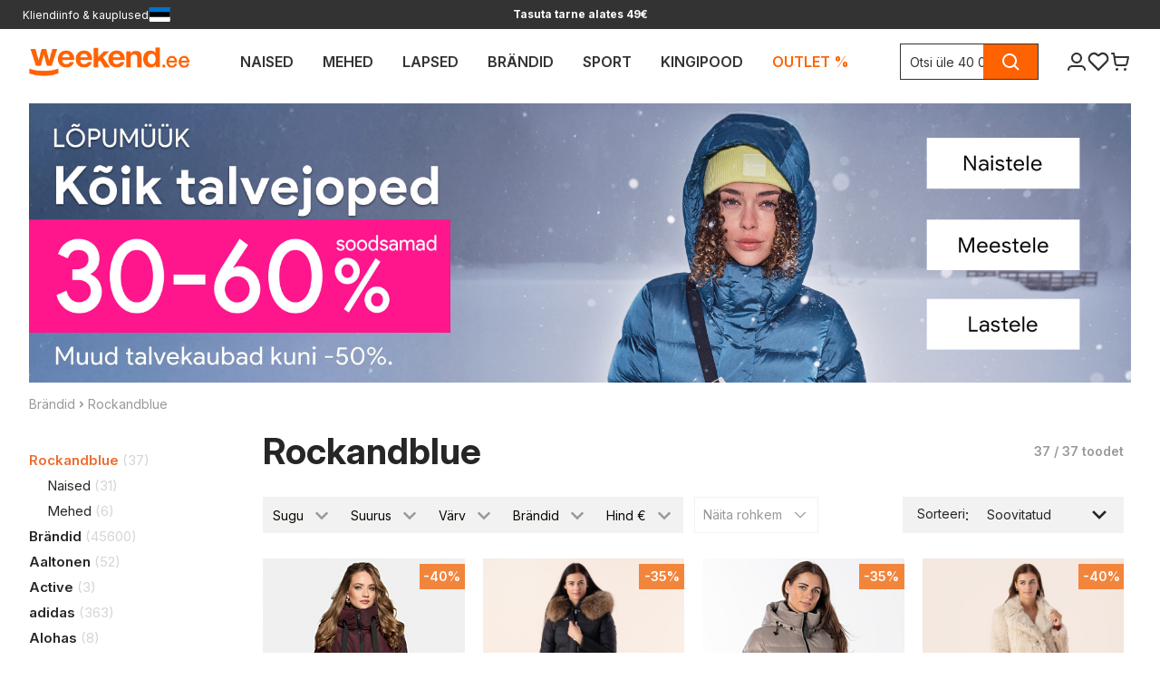

--- FILE ---
content_type: application/javascript; charset=UTF-8
request_url: https://www.weekend.ee/cdn-cgi/challenge-platform/h/b/scripts/jsd/d251aa49a8a3/main.js?
body_size: 8661
content:
window._cf_chl_opt={AKGCx8:'b'};~function(o7,GC,GW,GM,GF,Gi,Gp,Gl,GD,o2){o7=T,function(I,A,oW,o6,G,o){for(oW={I:336,A:245,G:400,o:377,g:398,J:324,E:454,Q:341,P:360},o6=T,G=I();!![];)try{if(o=-parseInt(o6(oW.I))/1+-parseInt(o6(oW.A))/2*(-parseInt(o6(oW.G))/3)+parseInt(o6(oW.o))/4+-parseInt(o6(oW.g))/5+-parseInt(o6(oW.J))/6*(-parseInt(o6(oW.E))/7)+-parseInt(o6(oW.Q))/8+-parseInt(o6(oW.P))/9,o===A)break;else G.push(G.shift())}catch(g){G.push(G.shift())}}(H,218769),GC=this||self,GW=GC[o7(409)],GM=function(qj,qs,qP,qE,o8,A,G,o,g){return qj={I:256,A:326,G:216,o:403,g:227},qs={I:407,A:335,G:243,o:317,g:439,J:399,E:285,Q:373,P:217,s:243,j:238,N:456,S:217,d:329,z:317,V:307,v:453,x:418,X:393,B:243,y:304,e:446,L:426,b:268,f:348},qP={I:316,A:441,G:353},qE={I:318,A:217,G:353,o:216,g:269,J:348,E:338,Q:410,P:236,s:392,j:338,N:255,S:434,d:329,z:453,V:427,v:214,x:329,X:414,B:369,y:215,e:329,L:255,b:290,f:393,U:329,C:243,W:371,M:248,F:329,i:382,c:302,m:312,h:338,l:236,Z:335,D:255,K:291,n:305,a:441,O:414,k:214,Y:401,R:413,H0:426,H1:205,H2:226,H3:438,H4:427,H5:266,H6:329,H7:332,H8:291,H9:314,HH:252,HT:286,HI:355,HA:370,HG:314,Ho:275,Hq:310,Ht:252,Hg:286,HJ:355,HE:278,HQ:219,HP:310,Hs:243,Hj:329,HN:428,HS:446},o8=o7,A={'DttdK':o8(qj.I),'ilKTU':function(J,E){return J===E},'DNvfW':o8(qj.A),'XaoGH':function(J,E){return J==E},'MtTuI':function(J,E){return J<E},'yrtCr':o8(qj.G),'PxJKO':function(J,E){return J+E},'hrduu':function(J,E){return J(E)},'iWofx':function(J,E){return J|E},'fampm':function(J,E){return E&J},'gcBDO':function(J,E){return J(E)},'rRheC':function(J,E){return J-E},'uKrDB':function(J,E){return J<<E},'vVGIr':function(J,E){return J-E},'NQizs':function(J,E){return J|E},'EvoxN':function(J,E){return J<<E},'ciPMF':function(J,E){return J>E},'QGjgF':function(J,E){return E==J},'wrbWT':function(J,E){return J(E)},'INcHB':function(J,E){return E===J},'UdklL':function(J,E){return J<<E},'EdMah':function(J,E){return J(E)},'kHmCo':function(J,E){return E&J},'BJSWW':function(J,E){return J-E},'kosXK':function(J,E){return E==J},'aabkl':function(J,E){return J(E)},'dBfey':function(J,E){return J!=E},'LYctF':function(J,E){return J&E},'gWmKN':function(J,E){return E==J},'LtiGC':function(J,E){return J(E)},'fjUgR':function(J,E){return E*J},'wlNNK':function(J,E){return E==J},'XBxxI':function(J,E){return E==J},'zAVOs':function(J,E){return J==E},'owOXF':function(J,E){return E*J},'HyXBA':function(J,E){return J-E},'nIgMh':function(J,E){return J+E}},G=String[o8(qj.o)],o={'h':function(J,qt){return qt={I:387,A:348},J==null?'':o.g(J,6,function(E,o9){return o9=T,A[o9(qt.I)][o9(qt.A)](E)})},'g':function(J,E,Q,oH,P,s,j,N,S,z,V,x,X,B,y,Z,D,L,U,C,F){if(oH=o8,A[oH(qE.I)](null,J))return'';for(s={},j={},N='',S=2,z=3,V=2,x=[],X=0,B=0,y=0;A[oH(qE.A)](y,J[oH(qE.G)]);y+=1)if(oH(qE.o)===A[oH(qE.g)]){if(L=J[oH(qE.J)](y),Object[oH(qE.E)][oH(qE.Q)][oH(qE.P)](s,L)||(s[L]=z++,j[L]=!0),U=A[oH(qE.s)](N,L),Object[oH(qE.E)][oH(qE.Q)][oH(qE.P)](s,U))N=U;else{if(Object[oH(qE.j)][oH(qE.Q)][oH(qE.P)](j,N)){if(256>N[oH(qE.N)](0)){if(oH(qE.S)===oH(qE.S)){for(P=0;P<V;X<<=1,E-1==B?(B=0,x[oH(qE.d)](A[oH(qE.z)](Q,X)),X=0):B++,P++);for(C=N[oH(qE.N)](0),P=0;8>P;X=A[oH(qE.V)](X<<1,A[oH(qE.v)](C,1)),E-1==B?(B=0,x[oH(qE.x)](A[oH(qE.X)](Q,X)),X=0):B++,C>>=1,P++);}else return A[oH(qE.B)](function(){}),'p'}else{for(C=1,P=0;A[oH(qE.A)](P,V);X=C|X<<1.03,A[oH(qE.I)](B,A[oH(qE.y)](E,1))?(B=0,x[oH(qE.e)](Q(X)),X=0):B++,C=0,P++);for(C=N[oH(qE.L)](0),P=0;16>P;X=A[oH(qE.b)](X,1)|A[oH(qE.v)](C,1),A[oH(qE.I)](B,A[oH(qE.f)](E,1))?(B=0,x[oH(qE.U)](Q(X)),X=0):B++,C>>=1,P++);}S--,0==S&&(S=Math[oH(qE.C)](2,V),V++),delete j[N]}else for(C=s[N],P=0;A[oH(qE.A)](P,V);X=A[oH(qE.W)](A[oH(qE.M)](X,1),A[oH(qE.v)](C,1)),E-1==B?(B=0,x[oH(qE.F)](A[oH(qE.X)](Q,X)),X=0):B++,C>>=1,P++);N=(S--,0==S&&(S=Math[oH(qE.C)](2,V),V++),s[U]=z++,String(L))}}else{for(F=[];null!==E;F=F[oH(qE.i)](Q[oH(qE.c)](P)),s=j[oH(qE.m)](N));return F}if(''!==N){if(Object[oH(qE.h)][oH(qE.Q)][oH(qE.l)](j,N)){if(A[oH(qE.Z)](256,N[oH(qE.D)](0))){if(A[oH(qE.K)](oH(qE.n),oH(qE.n))){for(P=0;A[oH(qE.A)](P,V);X<<=1,A[oH(qE.a)](B,E-1)?(B=0,x[oH(qE.U)](A[oH(qE.O)](Q,X)),X=0):B++,P++);for(C=N[oH(qE.D)](0),P=0;8>P;X=X<<1|A[oH(qE.k)](C,1),E-1==B?(B=0,x[oH(qE.d)](A[oH(qE.Y)](Q,X)),X=0):B++,C>>=1,P++);}else o[oH(qE.R)]=E,J()}else if(A[oH(qE.H0)](oH(qE.H1),oH(qE.H1))){for(C=1,P=0;A[oH(qE.A)](P,V);X=A[oH(qE.W)](A[oH(qE.H2)](X,1),C),B==A[oH(qE.y)](E,1)?(B=0,x[oH(qE.x)](A[oH(qE.H3)](Q,X)),X=0):B++,C=0,P++);for(C=N[oH(qE.L)](0),P=0;A[oH(qE.Z)](16,P);X=A[oH(qE.H4)](X<<1.99,A[oH(qE.H5)](C,1)),A[oH(qE.I)](B,E-1)?(B=0,x[oH(qE.H6)](A[oH(qE.Y)](Q,X)),X=0):B++,C>>=1,P++);}else{if(!Q[oH(qE.H7)])return;A[oH(qE.H8)](P,oH(qE.H9))?(Z={},Z[oH(qE.HH)]=oH(qE.HT),Z[oH(qE.HI)]=V.r,Z[oH(qE.HA)]=oH(qE.HG),z[oH(qE.Ho)][oH(qE.Hq)](Z,'*')):(D={},D[oH(qE.Ht)]=oH(qE.Hg),D[oH(qE.HJ)]=x.r,D[oH(qE.HA)]=A[oH(qE.HE)],D[oH(qE.HQ)]=X,G[oH(qE.Ho)][oH(qE.HP)](D,'*'))}S--,0==S&&(S=Math[oH(qE.Hs)](2,V),V++),delete j[N]}else for(C=s[N],P=0;P<V;X=X<<1.73|A[oH(qE.H5)](C,1),E-1==B?(B=0,x[oH(qE.Hj)](A[oH(qE.X)](Q,X)),X=0):B++,C>>=1,P++);S--,S==0&&V++}for(C=2,P=0;A[oH(qE.A)](P,V);X=A[oH(qE.W)](X<<1.32,1&C),B==A[oH(qE.HN)](E,1)?(B=0,x[oH(qE.x)](Q(X)),X=0):B++,C>>=1,P++);for(;;)if(X<<=1,E-1==B){x[oH(qE.H6)](Q(X));break}else B++;return x[oH(qE.HS)]('')},'j':function(J,qQ,oT){return qQ={I:255},oT=o8,A[oT(qP.I)](null,J)?'':A[oT(qP.A)]('',J)?null:o.i(J[oT(qP.G)],32768,function(E,oI){return oI=oT,J[oI(qQ.I)](E)})},'i':function(J,E,Q,oA,P,s,j,N,S,z,V,x,X,B,y,L,C,U){for(oA=o8,P=[],s=4,j=4,N=3,S=[],x=A[oA(qs.I)](Q,0),X=E,B=1,z=0;A[oA(qs.A)](3,z);P[z]=z,z+=1);for(y=0,L=Math[oA(qs.G)](2,2),V=1;A[oA(qs.o)](V,L);U=A[oA(qs.g)](x,X),X>>=1,A[oA(qs.J)](0,X)&&(X=E,x=A[oA(qs.E)](Q,B++)),y|=A[oA(qs.Q)](A[oA(qs.P)](0,U)?1:0,V),V<<=1);switch(y){case 0:for(y=0,L=Math[oA(qs.s)](2,8),V=1;A[oA(qs.o)](V,L);U=X&x,X>>=1,A[oA(qs.j)](0,X)&&(X=E,x=Q(B++)),y|=A[oA(qs.Q)](0<U?1:0,V),V<<=1);C=G(y);break;case 1:for(y=0,L=Math[oA(qs.s)](2,16),V=1;L!=V;U=X&x,X>>=1,A[oA(qs.N)](0,X)&&(X=E,x=Q(B++)),y|=(A[oA(qs.S)](0,U)?1:0)*V,V<<=1);C=G(y);break;case 2:return''}for(z=P[3]=C,S[oA(qs.d)](C);;){if(B>J)return'';for(y=0,L=Math[oA(qs.G)](2,N),V=1;A[oA(qs.z)](V,L);U=x&X,X>>=1,A[oA(qs.V)](0,X)&&(X=E,x=A[oA(qs.v)](Q,B++)),y|=A[oA(qs.x)](0<U?1:0,V),V<<=1);switch(C=y){case 0:for(y=0,L=Math[oA(qs.G)](2,8),V=1;V!=L;U=X&x,X>>=1,X==0&&(X=E,x=Q(B++)),y|=A[oA(qs.x)](0<U?1:0,V),V<<=1);P[j++]=G(y),C=A[oA(qs.X)](j,1),s--;break;case 1:for(y=0,L=Math[oA(qs.B)](2,16),V=1;L!=V;U=x&X,X>>=1,X==0&&(X=E,x=Q(B++)),y|=V*(0<U?1:0),V<<=1);P[j++]=A[oA(qs.E)](G,y),C=A[oA(qs.y)](j,1),s--;break;case 2:return S[oA(qs.e)]('')}if(A[oA(qs.J)](0,s)&&(s=Math[oA(qs.B)](2,N),N++),P[C])C=P[C];else if(A[oA(qs.L)](C,j))C=A[oA(qs.b)](z,z[oA(qs.f)](0));else return null;S[oA(qs.d)](C),P[j++]=z+C[oA(qs.f)](0),s--,z=C,s==0&&(s=Math[oA(qs.s)](2,N),N++)}}},g={},g[o8(qj.g)]=o.h,g}(),GF={},GF[o7(271)]='o',GF[o7(372)]='s',GF[o7(292)]='u',GF[o7(264)]='z',GF[o7(405)]='n',GF[o7(450)]='I',GF[o7(251)]='b',Gi=GF,GC[o7(365)]=function(I,A,G,o,qF,qM,qW,ot,g,E,Q,P,s,j,N){if(qF={I:404,A:209,G:420,o:315,g:423,J:382,E:282,Q:224,P:432,s:282,j:224,N:432,S:378,d:207,z:353,V:390,v:209,x:265,X:334,B:257,y:254,e:406,L:254},qM={I:272,A:272,G:213,o:298,g:353,J:257,E:421,Q:354},qW={I:338,A:410,G:236,o:329},ot=o7,g={'VHpmw':function(S,z){return S+z},'kPiGE':function(S,z){return S+z},'bDkBP':function(S,z){return z===S},'Lwrba':function(S,z){return S(z)},'kaVgS':function(S,z){return S(z)},'hHKEj':ot(qF.I),'cgAPV':function(S,z,V){return S(z,V)},'oZiKo':function(S,z){return S+z}},g[ot(qF.A)](null,A)||void 0===A)return o;for(E=g[ot(qF.G)](Gh,A),I[ot(qF.o)][ot(qF.g)]&&(E=E[ot(qF.J)](I[ot(qF.o)][ot(qF.g)](A))),E=I[ot(qF.E)][ot(qF.Q)]&&I[ot(qF.P)]?I[ot(qF.s)][ot(qF.j)](new I[(ot(qF.N))](E)):function(S,oJ,z){if(oJ=ot,oJ(qM.I)!==oJ(qM.A))A(oJ(qM.G));else{for(S[oJ(qM.o)](),z=0;z<S[oJ(qM.g)];S[z]===S[g[oJ(qM.J)](z,1)]?S[oJ(qM.E)](g[oJ(qM.Q)](z,1),1):z+=1);return S}}(E),Q='nAsAaAb'.split('A'),Q=Q[ot(qF.S)][ot(qF.d)](Q),P=0;P<E[ot(qF.z)];s=E[P],j=Gm(I,A,s),g[ot(qF.V)](Q,j)?(N=g[ot(qF.v)]('s',j)&&!I[ot(qF.x)](A[s]),g[ot(qF.X)]===g[ot(qF.B)](G,s)?g[ot(qF.y)](J,g[ot(qF.e)](G,s),j):N||J(G+s,A[s])):g[ot(qF.L)](J,G+s,j),P++);return o;function J(S,z,og){og=ot,Object[og(qW.I)][og(qW.A)][og(qW.G)](o,z)||(o[z]=[]),o[z][og(qW.o)](S)}},Gp=o7(402)[o7(281)](';'),Gl=Gp[o7(378)][o7(207)](Gp),GC[o7(220)]=function(A,G,qm,qc,oE,o,g,J,E,Q,P){for(qm={I:436,A:302,G:353,o:353,g:223,J:329,E:241},qc={I:436},oE=o7,o={},o[oE(qm.I)]=function(s,j){return s+j},g=o,J=Object[oE(qm.A)](G),E=0;E<J[oE(qm.G)];E++)if(Q=J[E],Q==='f'&&(Q='N'),A[Q]){for(P=0;P<G[J[E]][oE(qm.o)];-1===A[Q][oE(qm.g)](G[J[E]][P])&&(Gl(G[J[E]][P])||A[Q][oE(qm.J)]('o.'+G[J[E]][P])),P++);}else A[Q]=G[J[E]][oE(qm.E)](function(s,oQ){return oQ=oE,g[oQ(qc.I)]('o.',s)})},GD=null,o2=o1(),o4();function o1(td,oy){return td={I:359},oy=o7,crypto&&crypto[oy(td.I)]?crypto[oy(td.I)]():''}function GR(tt,ow,I,A,G,o){return tt={I:386,A:280,G:288,o:322},ow=o7,I={'SkcSb':function(g){return g()},'BtTTi':function(g,J){return g/J}},A=3600,G=I[ow(tt.I)](GY),o=Math[ow(tt.A)](I[ow(tt.G)](Date[ow(tt.o)](),1e3)),o-G>A?![]:!![]}function GO(tI,ou,I,A,g,J,E,Q){if(tI={I:405,A:261,G:347,o:350,g:411,J:411,E:435,Q:281,P:408,s:295,j:363,N:309,S:203},ou=o7,I={'YprHw':function(G,o){return G!==o},'YfEgb':ou(tI.I),'QQCdJ':function(G,o){return G<o},'YftLq':function(G,o){return G!==o},'tYSsG':ou(tI.A),'rNnSR':function(G,o){return G(o)}},A=Gn(),A===null)return I[ou(tI.G)](ou(tI.o),ou(tI.o));if(GD){if(I[ou(tI.g)]!==I[ou(tI.J)]){for(g=ou(tI.E)[ou(tI.Q)]('|'),J=0;!![];){switch(g[J++]){case'0':E=Q.i;continue;case'1':if(!Q)return null;continue;case'2':if(I[ou(tI.P)](typeof E,I[ou(tI.s)])||I[ou(tI.j)](E,30))return null;continue;case'3':Q=A[ou(tI.N)];continue;case'4':return E}break}}else I[ou(tI.S)](clearTimeout,GD)}GD=setTimeout(function(){GK()},1e3*A)}function o4(tC,tU,tb,oL,I,A,G,o,g){if(tC={I:274,A:433,G:309,o:212,g:433,J:452,E:235,Q:267,P:376,s:376,j:333,N:413},tU={I:235,A:267,G:258,o:258,g:276,J:413},tb={I:259,A:270,G:283,o:330,g:232,J:281,E:280,Q:249,P:322,s:415},oL=o7,I={'GThDM':function(J,E,Q){return J(E,Q)},'wWZrD':function(J,E){return J/E},'FUMqT':function(J){return J()},'hJCZQ':function(J,E){return E!==J},'ClxgY':function(J){return J()},'bQwES':function(J){return J()},'fyHIQ':oL(tC.I),'osHsa':function(J,E){return J===E},'deWYy':oL(tC.A)},A=GC[oL(tC.G)],!A)return I[oL(tC.o)](oL(tC.g),I[oL(tC.J)])?void 0:A()!==null;if(!GR())return;(G=![],o=function(tL,ob,s,j,N,S,d){if(tL={I:384},ob=oL,!G){if(I[ob(tb.I)](ob(tb.A),ob(tb.G))){if(G=!![],!I[ob(tb.o)](GR))return;GK(function(E,of){of=ob,I[of(tL.I)](o5,A,E)})}else for(s=ob(tb.g)[ob(tb.J)]('|'),j=0;!![];){switch(s[j++]){case'0':return!![];case'1':if(N-S>d)return![];continue;case'2':N=g[ob(tb.E)](I[ob(tb.Q)](J[ob(tb.P)](),1e3));continue;case'3':S=I[ob(tb.s)](o);continue;case'4':d=3600;continue}break}}},GW[oL(tC.E)]!==I[oL(tC.Q)])?o():GC[oL(tC.P)]?GW[oL(tC.s)](oL(tC.j),o):(g=GW[oL(tC.N)]||function(){},GW[oL(tC.N)]=function(oU){oU=oL,g(),GW[oU(tU.I)]!==I[oU(tU.A)]&&(oU(tU.G)!==oU(tU.o)?I[oU(tU.g)](A):(GW[oU(tU.J)]=g,o()))})}function Gk(I,tA,or){return tA={I:374},or=o7,Math[or(tA.I)]()<I}function Ga(t6,oz,A,G){return t6={I:340},oz=o7,A={},A[oz(t6.I)]=function(o,g){return g!==o},G=A,G[oz(t6.I)](Gn(),null)}function Gn(t4,od,I,A,g,G){if(t4={I:404,A:352,G:309,o:419,g:337,J:352,E:265,Q:279,P:449,s:444,j:448,N:405},od=o7,I={'ibiuX':function(o,g){return o===g},'FtHkl':od(t4.I),'gfOsG':function(o,g){return o+g},'rvvbD':function(o,g,J){return o(g,J)},'aKrIT':function(o,g){return o!==g},'whtRe':od(t4.A)},A=GC[od(t4.G)],!A){if(I[od(t4.o)](I[od(t4.g)],od(t4.J)))g=V==='s'&&!g[od(t4.E)](x[X]),I[od(t4.Q)](I[od(t4.P)],I[od(t4.s)](B,y))?e(L+b,f):g||I[od(t4.j)](U,C+W,M[F]);else return null}return G=A.i,typeof G!==od(t4.N)||G<30?null:G}function T(I,A,G,o){return I=I-203,G=H(),o=G[I],o}function Gm(I,A,G,qx,oo,o,g,s,j,J){o=(qx={I:429,A:273,G:250,o:344,g:233,J:394,E:320,Q:204,P:271,s:431,j:321,N:252,S:286,d:355,z:370,V:326,v:219,x:275,X:310,B:369,y:422,e:230,L:345,b:300,f:369,U:282,C:247,W:323,M:237,F:443},oo=o7,{'Nwnou':function(E,Q){return E(Q)},'sogvU':function(E,Q){return E<Q},'aTVPc':function(E,Q){return Q===E},'ElBEj':function(E,Q){return E==Q},'qLjnS':oo(qx.I),'tjicl':oo(qx.A),'xmTlR':oo(qx.G),'PbdPc':function(E,Q){return E===Q},'XLKnF':function(E,Q){return Q==E},'iHRYE':oo(qx.o)});try{if(o[oo(qx.g)](oo(qx.J),oo(qx.E)))return;else g=A[G]}catch(Q){return'i'}if(g==null)return void 0===g?'u':'x';if(o[oo(qx.Q)](oo(qx.P),typeof g))try{if(o[oo(qx.s)]===oo(qx.j))s={},s[oo(qx.N)]=oo(qx.S),s[oo(qx.d)]=g.r,s[oo(qx.z)]=oo(qx.V),s[oo(qx.v)]=J,o[oo(qx.x)][oo(qx.X)](s,'*');else if(oo(qx.o)==typeof g[oo(qx.B)]){if(o[oo(qx.y)]===o[oo(qx.e)])j=S&J,z>>=1,0==V&&(g=x,X=o[oo(qx.L)](B,y++)),e|=(o[oo(qx.b)](0,j)?1:0)*L,I<<=1;else return g[oo(qx.f)](function(){}),'p'}}catch(j){}return I[oo(qx.U)][oo(qx.C)](g)?'a':g===I[oo(qx.U)]?'D':!0===g?'T':o[oo(qx.W)](!1,g)?'F':(J=typeof g,o[oo(qx.M)](o[oo(qx.F)],J)?Gc(I,g)?'N':'f':Gi[J]||'?')}function H(tF){return tF='success,Object,kosXK,dBfey,XaoGH,contentDocument,reTkD,xgLzC,now,PbdPc,786jgogHI,tabIndex,error,contentWindow,TAUmA,push,ClxgY,vZTlu,api,DOMContentLoaded,hHKEj,ciPMF,103341npPQMT,whtRe,prototype,http-code:,NYckp,1389080yJMYLe,/cdn-cgi/challenge-platform/h/,fKMqs,function,Nwnou,pmpCR,YftLq,charAt,VgGDK,fOHzz,pkLOA2,GBfFR,length,kPiGE,sid,/b/ov1/0.763260310932416:1769995603:Kfc5vTEMIGXUN3xGZrO0oe_yC5GiMl88rmIzbMSdIrs/,jsd,wlIDp,randomUUID,4274892IMxwms,[native code],_cf_chl_opt,QQCdJ,href,pRIb1,FYvuD,moZNu,iTdfT,catch,event,NQizs,string,fjUgR,random,chctx,addEventListener,1330520YrGFEp,includes,IAbCo,SSTpq3,aUjz8,concat,appendChild,GThDM,error on cf_chl_props,SkcSb,DttdK,style,removeChild,kaVgS,location,PxJKO,vVGIr,lxMjr,PttzA,errorInfoObject,akKCA,148360nvtSNC,gWmKN,39UqdkjI,wrbWT,_cf_chl_opt;JJgc4;PJAn2;kJOnV9;IWJi4;OHeaY1;DqMg0;FKmRv9;LpvFx1;cAdz2;PqBHf2;nFZCC5;ddwW5;pRIb1;rxvNi8;RrrrA2;erHi9,fromCharCode,d.cookie,number,oZiKo,aabkl,YprHw,document,hasOwnProperty,tYSsG,XMLHttpRequest,onreadystatechange,gcBDO,FUMqT,JBxy9,DkGxN,owOXF,aKrIT,Lwrba,splice,tjicl,getOwnPropertyNames,gvjgR,createElement,INcHB,iWofx,BJSWW,mNZlm,/invisible/jsd,qLjnS,Set,QGHHd,NrfCb,3|1|0|2|4,gdllh,stringify,EdMah,LYctF,ieHqp,QGjgF,XbKxW,iHRYE,gfOsG,UdyyX,join,AFavT,rvvbD,FtHkl,bigint,status,deWYy,hrduu,12677MJNVhp,onerror,XBxxI,rNnSR,ElBEj,sgzfI,EhhPS,bind,LRmiB4,bDkBP,vSHMj,display: none,osHsa,timeout,fampm,rRheC,tpCBU,MtTuI,open,detail,rxvNi8,AKGCx8,yOyHk,indexOf,from,CnwA5,UdklL,ervawvcpB,KHqUV,YDKaP,xmTlR,POST,4|3|2|1|0,aTVPc,QXjOb,readyState,call,XLKnF,wlNNK,navigator,iframe,map,PYMTk,pow,jkXcC,66236xlmuLm,ontimeout,isArray,EvoxN,wWZrD,tWzEP,boolean,source,tThLZ,cgAPV,charCodeAt,xwyUP8ucFoE7Qi3qsd2rK60BfJpOYGgVXbzR-vLhHS5M+tIn91Nem$WklADZT4aCj,VHpmw,hovDe,hJCZQ,RyQTj,cYnTH,log,/jsd/oneshot/d251aa49a8a3/0.763260310932416:1769995603:Kfc5vTEMIGXUN3xGZrO0oe_yC5GiMl88rmIzbMSdIrs/,symbol,isNaN,kHmCo,fyHIQ,nIgMh,yrtCr,HBPcc,object,uDVbH,ODNYo,loading,parent,bQwES,AdeF3,DNvfW,ibiuX,floor,split,Array,TmdVq,body,LtiGC,cloudflare-invisible,send,BtTTi,FNswq,uKrDB,ilKTU,undefined,onload,ENuMt,YfEgb,xhr-error,TYlZ6,sort,Function,sogvU,dAjjd,keys,clientInformation,HyXBA,saLwf,7|2|8|6|9|4|5|3|0|1|10,zAVOs,RrOCt,__CF$cv$params,postMessage,toString,getPrototypeOf,wjRea'.split(','),H=function(){return tF},H()}function o0(I,A,tS,tN,tj,ts,ov,G,o,g,J){tS={I:358,A:328,G:296,o:309,g:262,J:362,E:412,Q:218,P:231,s:342,j:221,N:263,S:332,d:213,z:246,V:293,v:455,x:391,X:391,B:364,y:332,e:287,L:227,b:437},tN={I:301,A:234,G:397,o:313},tj={I:346,A:451,G:417,o:228,g:228,J:289,E:314,Q:299,P:299,s:338,j:311,N:236,S:223,d:361,z:339},ts={I:242,A:213},ov=o7,G={'PYMTk':function(E,Q){return E(Q)},'pmpCR':function(E,Q){return E>=Q},'DkGxN':function(E,Q){return Q===E},'KHqUV':ov(tS.I),'FNswq':function(E,Q){return E(Q)},'wjRea':function(E,Q){return E(Q)},'dAjjd':ov(tS.A),'akKCA':ov(tS.G)},o=GC[ov(tS.o)],console[ov(tS.g)](GC[ov(tS.J)]),g=new GC[(ov(tS.E))](),g[ov(tS.Q)](ov(tS.P),ov(tS.s)+GC[ov(tS.J)][ov(tS.j)]+ov(tS.N)+o.r),o[ov(tS.S)]&&(g[ov(tS.d)]=5e3,g[ov(tS.z)]=function(ox){ox=ov,G[ox(ts.I)](A,ox(ts.A))}),g[ov(tS.V)]=function(oX){if(oX=ov,G[oX(tj.I)](g[oX(tj.A)],200)&&g[oX(tj.A)]<300){if(G[oX(tj.G)](G[oX(tj.o)],G[oX(tj.g)]))G[oX(tj.J)](A,oX(tj.E));else return g instanceof J[oX(tj.Q)]&&0<E[oX(tj.P)][oX(tj.s)][oX(tj.j)][oX(tj.N)](Q)[oX(tj.S)](oX(tj.d))}else A(oX(tj.z)+g[oX(tj.A)])},g[ov(tS.v)]=function(oB){oB=ov,G[oB(tN.I)]!==oB(tN.A)?A(G[oB(tN.G)]):G[oB(tN.o)](G,o)},J={'t':GY(),'lhr':GW[ov(tS.x)]&&GW[ov(tS.X)][ov(tS.B)]?GW[ov(tS.x)][ov(tS.B)]:'','api':o[ov(tS.y)]?!![]:![],'c':Ga(),'payload':I},g[ov(tS.e)](GM[ov(tS.L)](JSON[ov(tS.b)](J)))}function GY(tG,oV,I){return tG={I:309,A:280},oV=o7,I=GC[oV(tG.I)],Math[oV(tG.A)](+atob(I.t))}function o3(g,J,tV,oe,E,Q,P,s,j,N,S,d,z,V){if(tV={I:229,A:206,G:308,o:356,g:277,J:297,E:309,Q:229,P:206,s:342,j:362,N:221,S:308,d:430,z:412,V:218,v:231,x:213,X:246,B:225,y:362,e:380,L:208,b:362,f:351,U:381,C:416,W:396,M:375,F:252,i:357,c:287,m:227},oe=o7,E={},E[oe(tV.I)]=function(v,X){return v+X},E[oe(tV.A)]=function(v,X){return v+X},E[oe(tV.G)]=oe(tV.o),Q=E,!Gk(0))return![];s=(P={},P[oe(tV.g)]=g,P[oe(tV.J)]=J,P);try{j=GC[oe(tV.E)],N=Q[oe(tV.Q)](Q[oe(tV.P)](oe(tV.s)+GC[oe(tV.j)][oe(tV.N)],Q[oe(tV.S)]),j.r)+oe(tV.d),S=new GC[(oe(tV.z))](),S[oe(tV.V)](oe(tV.v),N),S[oe(tV.x)]=2500,S[oe(tV.X)]=function(){},d={},d[oe(tV.B)]=GC[oe(tV.y)][oe(tV.B)],d[oe(tV.e)]=GC[oe(tV.j)][oe(tV.e)],d[oe(tV.L)]=GC[oe(tV.b)][oe(tV.L)],d[oe(tV.f)]=GC[oe(tV.y)][oe(tV.U)],d[oe(tV.C)]=o2,z=d,V={},V[oe(tV.W)]=s,V[oe(tV.M)]=z,V[oe(tV.F)]=oe(tV.i),S[oe(tV.c)](GM[oe(tV.m)](V))}catch(v){}}function GZ(qh,oP,o,g,J,E,Q,P,s,j,N){g=(qh={I:442,A:306,G:368,o:211,g:281,J:319,E:284,Q:389,P:388,s:368,j:303,N:239,S:284,d:383,z:425,V:240,v:325,x:327},oP=o7,o={},o[oP(qh.I)]=oP(qh.A),o[oP(qh.G)]=oP(qh.o),o);try{for(J=g[oP(qh.I)][oP(qh.g)]('|'),E=0;!![];){switch(J[E++]){case'0':Q=pRIb1(s,P[oP(qh.J)],'d.',Q);continue;case'1':GW[oP(qh.E)][oP(qh.Q)](P);continue;case'2':P[oP(qh.P)]=g[oP(qh.s)];continue;case'3':Q=pRIb1(s,s[oP(qh.j)]||s[oP(qh.N)],'n.',Q);continue;case'4':Q={};continue;case'5':Q=pRIb1(s,s,'',Q);continue;case'6':GW[oP(qh.S)][oP(qh.d)](P);continue;case'7':P=GW[oP(qh.z)](oP(qh.V));continue;case'8':P[oP(qh.v)]='-1';continue;case'9':s=P[oP(qh.x)];continue;case'10':return j={},j.r=Q,j.e=null,j}break}}catch(S){return N={},N.r={},N.e=S,N}}function GK(I,qR,qY,os,A,G){qR={I:424,A:344,G:440,o:222,g:385},qY={I:294,A:447,G:253,o:302,g:210,J:353,E:353,Q:223,P:349,s:329,j:241,N:367,S:244},os=o7,A={'vSHMj':function(o,g){return o<g},'VgGDK':function(o,g){return o(g)},'vZTlu':function(o,g){return o+g},'ENuMt':function(o,g){return o===g},'tThLZ':os(qR.I),'moZNu':os(qR.A),'jkXcC':function(o){return o()},'ieHqp':function(o){return o()},'yOyHk':function(o,g,J){return o(g,J)}},G=A[os(qR.G)](GZ),A[os(qR.o)](o0,G.r,function(o,qO,oN,g,qk,E,Q,P,s){if(qO={I:331},oN=os,g={'FYvuD':function(J,E,oj){return oj=T,A[oj(qO.I)](J,E)}},A[oN(qY.I)](oN(qY.A),A[oN(qY.G)])){for(qk={I:366},E=S[oN(qY.o)](Q),Q=0;A[oN(qY.g)](Q,E[oN(qY.J)]);Q++)if(P=E[Q],'f'===P&&(P='N'),P[P]){for(s=0;s<U[E[Q]][oN(qY.E)];-1===C[P][oN(qY.Q)](W[E[Q]][s])&&(A[oN(qY.P)](M,F[E[Q]][s])||i[P][oN(qY.s)]('o.'+E[E[Q]][s])),s++);}else m[P]=h[E[Q]][oN(qY.j)](function(a,oS){return oS=oN,g[oS(qk.I)]('o.',a)})}else typeof I===A[oN(qY.N)]&&I(o),A[oN(qY.S)](GO)}),G.e&&o3(os(qR.g),G.e)}function Gc(A,G,qS,oG,o,g){return qS={I:379,A:379,G:299,o:299,g:338,J:311,E:236,Q:223,P:361},oG=o7,o={},o[oG(qS.I)]=function(J,E){return J instanceof E},g=o,g[oG(qS.A)](G,A[oG(qS.G)])&&0<A[oG(qS.o)][oG(qS.g)][oG(qS.J)][oG(qS.E)](G)[oG(qS.Q)](oG(qS.P))}function Gh(A,qB,oq,G,o,g){for(qB={I:395,A:382,G:302,o:312},oq=o7,G={},G[oq(qB.I)]=function(J,E){return J!==E},o=G,g=[];o[oq(qB.I)](null,A);g=g[oq(qB.A)](Object[oq(qB.G)](A)),A=Object[oq(qB.o)](A));return g}function o5(o,g,tM,oC,J,E,Q,P){if(tM={I:260,A:343,G:314,o:445,g:286,J:332,E:260,Q:343,P:252,s:355,j:370,N:343,S:275,d:310,z:445,V:355,v:326,x:219},oC=o7,J={},J[oC(tM.I)]=function(s,j){return s===j},J[oC(tM.A)]=oC(tM.G),J[oC(tM.o)]=oC(tM.g),E=J,!o[oC(tM.J)])return;E[oC(tM.E)](g,E[oC(tM.Q)])?(Q={},Q[oC(tM.P)]=oC(tM.g),Q[oC(tM.s)]=o.r,Q[oC(tM.j)]=E[oC(tM.N)],GC[oC(tM.S)][oC(tM.d)](Q,'*')):(P={},P[oC(tM.P)]=E[oC(tM.z)],P[oC(tM.V)]=o.r,P[oC(tM.j)]=oC(tM.v),P[oC(tM.x)]=g,GC[oC(tM.S)][oC(tM.d)](P,'*'))}}()

--- FILE ---
content_type: image/svg+xml
request_url: https://www.weekend.ee/static/version1769578889209/frontend/scandipwa/scandipwa/en_US/Magento_Theme/static/media/instagram.svg
body_size: 702
content:
<svg width="24" height="24" viewBox="0 0 24 24" fill="none" xmlns="http://www.w3.org/2000/svg">
<path fill-rule="evenodd" clip-rule="evenodd" d="M10.8251 2H13.1739C14.8492 2.00379 15.2338 2.01855 16.1227 2.0591C17.1871 2.10765 17.9141 2.27672 18.5502 2.52396C19.2079 2.77949 19.7656 3.12144 20.3216 3.6774C20.8775 4.2334 21.2195 4.79111 21.475 5.44873C21.7222 6.08484 21.8913 6.81182 21.9399 7.87626C21.9869 8.90737 21.9992 9.25998 22 11.7357V12.2633C21.9992 14.739 21.9869 15.0916 21.9399 16.1227C21.8913 17.1871 21.7222 17.9141 21.475 18.5502C21.2195 19.2079 20.8775 19.7656 20.3216 20.3216C19.7656 20.8775 19.2079 21.2195 18.5502 21.475C17.9141 21.7222 17.1871 21.8913 16.1227 21.9399C15.0916 21.9869 14.739 21.9992 12.2633 22H11.7357C9.25998 21.9992 8.90737 21.9869 7.87626 21.9399C6.81182 21.8913 6.08484 21.7222 5.44873 21.475C4.79111 21.2195 4.2334 20.8775 3.6774 20.3216C3.12144 19.7656 2.77949 19.2079 2.52396 18.5502C2.27672 17.9141 2.10765 17.1871 2.0591 16.1227C2.01855 15.2338 2.00379 14.8492 2 13.1739V10.8251C2.00379 9.1498 2.01855 8.76515 2.0591 7.87626C2.10765 6.81182 2.27672 6.08484 2.52396 5.44873C2.77949 4.79111 3.12144 4.2334 3.6774 3.6774C4.2334 3.12144 4.79111 2.77949 5.44873 2.52396C6.08484 2.27672 6.81182 2.10765 7.87626 2.0591C8.76515 2.01855 9.1498 2.00379 10.8251 2H13.1739H10.8251ZM12.733 3.80115H11.2659C9.25858 3.80324 8.90746 3.81583 7.9584 3.85914C6.98335 3.9036 6.45383 4.06651 6.10144 4.20347C5.63464 4.38489 5.3015 4.60159 4.95157 4.95157C4.60159 5.3015 4.38489 5.63464 4.20347 6.10144C4.06651 6.45383 3.9036 6.98335 3.85914 7.9584C3.81583 8.90746 3.80324 9.25858 3.80115 11.2659V12.733C3.80324 14.7404 3.81583 15.0915 3.85914 16.0406C3.9036 17.0156 4.06651 17.5451 4.20347 17.8975C4.38489 18.3643 4.60163 18.6975 4.95157 19.0474C5.3015 19.3974 5.63464 19.6141 6.10144 19.7955C6.45383 19.9324 6.98335 20.0954 7.9584 20.1398C9.0128 20.1879 9.32902 20.1981 11.9995 20.1981C14.6699 20.1981 14.9862 20.1879 16.0406 20.1398C17.0156 20.0954 17.5451 19.9324 17.8975 19.7955C18.3643 19.6141 18.6975 19.3974 19.0474 19.0474C19.3974 18.6975 19.6141 18.3643 19.7955 17.8975C19.9324 17.5451 20.0954 17.0156 20.1398 16.0406C20.1879 14.986 20.1981 14.6697 20.1981 11.9995C20.1981 9.32922 20.1879 9.01292 20.1398 7.9584C20.0954 6.98335 19.9324 6.45383 19.7955 6.10144C19.6141 5.63464 19.3974 5.3015 19.0474 4.95157C18.6975 4.60159 18.3643 4.38489 17.8975 4.20347C17.5451 4.06651 17.0156 3.9036 16.0406 3.85914C15.0915 3.81583 14.7404 3.80324 12.733 3.80115ZM11.9995 6.9992C14.7611 6.9992 16.9998 9.23788 16.9998 11.9995C16.9998 14.7611 14.7611 16.9998 11.9995 16.9998C9.23788 16.9998 6.9992 14.7611 6.9992 11.9995C6.9992 9.23788 9.23788 6.9992 11.9995 6.9992ZM11.9995 8.75368C10.2069 8.75368 8.75368 10.2069 8.75368 11.9995C8.75368 13.7921 10.2069 15.2453 11.9995 15.2453C13.7921 15.2453 15.2453 13.7921 15.2453 11.9995C15.2453 10.2069 13.7921 8.75368 11.9995 8.75368ZM17.4164 5.33244C18.1068 5.33244 18.6665 5.89213 18.6665 6.58253C18.6665 7.27293 18.1068 7.83258 17.4164 7.83258C16.7261 7.83258 16.1664 7.27293 16.1664 6.58253C16.1664 5.89213 16.7261 5.33244 17.4164 5.33244Z" fill="white" fill-opacity="0.72"/>
</svg>
